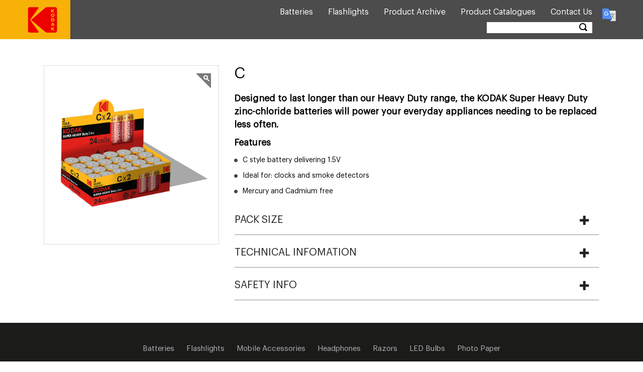

--- FILE ---
content_type: text/css
request_url: https://kodakbatteries.com/wp-content/themes/kodak-theme/css/head-foot.css
body_size: 14635
content:
header {
	position: fixed;
	width: 100%;
	top: 0;
	z-index: 1050;
	display: block;
	background: rgba(0,0,0,0.7);
}
/*header .container-fluid {

    padding: 0;

}*/

.product-section .Product-detail ul{}

header .col-md-1, header .col-sm-3 {
	padding: 0;
	/* width: 6.33%; */

	width: 160px;
}
header .col-md-11, header .col-sm-9 {
	padding: 0;
	width: 91.44%;
}
header .left-logo-block {
	background: #f8b207;
	padding: 0;
	height: 78px;
	text-align: right;
	padding-right: 24px;
}
header .left-logo-block .new-logo img {
	margin: 0 auto;
	width: auto;
	max-width: inherit;
}
header .menu-right-block {
	/*background: #000000;*/

	padding: 10px;
	height: 78px;
}
header .float-left {
	float: left;
}
header .menu-category-heading {
	color: #fff;
	font-size: 24px;
	padding: 14px 10px;
	font-family: 'Graphik Semibold';
}
header .right-float {
	float: right;
	margin-right: 10px;
}
header .menu-right-block .navbar.custom-nav {
	min-height: 0;
	margin-bottom: 0;
}
header .menu-right-block .navbar-collapse {
	padding: 0;
}
header .menu-right-block .navbar-nav > li > a {
	/*padding-top: 15px;

    padding-bottom: 15px;*/

	padding-top: 3px;
	padding-bottom: 3px;
	color: #fff;
	font-size: 16px;
	text-transform: capitalize;
	text-decoration: none;
	font-family: 'Graphik';
}
header .menu-right-block .navbar-nav > li > a:hover, header .menu-right-block .navbar-nav > li > a:focus {
	color: #df2729;
	text-decoration: none;
	background: transparent;
}
header .logo-center {
	background-image: url(../images/kodak_logo.svg);
	background-repeat: no-repeat;
	width: 63px;
	height: 60px;
}
/*header.sticky .menu-right-block {

    background: rgba(0,0,0,0.5);

    height: 55px;

}*/

/*header.sticky .menu-right-block .navbar-nav > li > a {

    padding-top: 0;

    padding-bottom: 0;

}

header.sticky .menu-category-heading {

    font-size: 20px;

    padding: 5px 10px;

}*/

/*header.sticky .left-logo-block {

    height: 54px;

}*/

header .new-logo {
	display: inline-block;
	vertical-align: middle;
	position: relative;
	top: 0;
	-webkit-transform: translateY(13px);
	-ms-transform: translateY(13px));
	transform: translateY(13px);
}
header .sticky-logo {
	display: none;
}
header.sticky .new-logo {
	display: none;
}
header.sticky .sticky-logo {
	display: block;
}
header.sticky .sticky-logo img {
	margin: 0 auto;
	padding-top: 0;
}
/*header.sticky .menu-right-block .navbar-nav > li > a {

    padding-top: 0;

    padding-bottom: 0;

    font-size: 14px;

}

header.sticky .menu-right-block .navbar.custom-nav {

    min-height: 0;

    margin-bottom: 0;

    margin-top: -6px;

}

header.sticky .language-box-menu {

    margin-top: 0;

}

header .nav .open > a, .nav .open > a:focus, .nav .open > a:hover {

    background-color: transparent;

    border-color: transparent;

    color: #e31d1a;

}*/







.footer-block {
	background: #1b1b1a;
	padding: 40px 0;
	text-align: center;
}
.footer-social-icon {
	text-align: center;
	margin-bottom: 30px;
}
.footer-social-icon li {
	margin: 0;
	padding: 0;
	display: inline-block;
}
.footer-social-icon li a {
	margin: 0 12px;
	padding: 0;
	display: inline-block;
	text-decoration: none;
	color: #ffffff;
	font-size: 26px;
}
.footer-social-icon li a:hover {
	color: #f8b207;
	text-decoration: none;
}
.center-links {
	text-align: center;
	margin-bottom: 30px;
}
.center-links li {
	margin: 0;
	padding: 0;
	display: inline-block;
	color: #b1b1b3;
}
.center-links li a {
	margin: 0 10px;
	padding: 0;
	display: inline-block;
	color: #b1b1b3;
	text-decoration: none;
	font-size: 15px;
}
.center-links li a:hover {
	color: #fff;
	text-decoration: none;
}
.center-links-2 {
	text-align: center;
	margin-bottom: 30px;
}
.center-links-2 li {
	margin: 0;
	padding: 0;
	display: inline-block;
	color: #b1b1b3;
}
.center-links-2 li a {
	margin: 0 10px;
	padding: 0;
	display: inline-block;
	color: #f8b207;
	text-decoration: none;
	font-size: 15px;
	text-transform: capitalize;
}
.center-links-2 li a:hover {
	color: #fff;
	text-decoration: none;
}
.copyright {
	color: #fff;
}
.copyright p {
	color: #fff;
	margin-bottom: 3px;
}
.menu-right-block .main-menu-wrapper {
	display: inline-block;
	vertical-align: top; 
}
.language-box-menu {
	position: relative;
	margin-top: 7px;
	display:inline-block;
}
.search-box-menu {
	position: relative;
	float: right;
	margin-right: 15px;
	margin-top: 5px;
}
.search-box-menu input[type="text"] {
	background: #fff;
	width: 210px;
	padding: 5px;
	height: 22px;
	margin-top: 2px;
	border: 0;
	font-size: 12px;
	color: #000;
	outline: 0;
}
.search-icon-menu {
	position: absolute;
	right: 10px;
	top: 4px;
	z-index: 1050;
}
.search-icon-menu input[type="submit"] {
	border: 0;
	background-image: url(../images/new-lens.png);
	background-repeat: no-repeat;
	width: 16px;
	height: 16px;
	background-color: inherit;
	text-indent: 99999px;
	outline: 0;
}
/*header.sticky .search-box-menu {

    margin-top: 1px;

}

header.sticky .search-box-menu input[type="text"] {

    height: 21px;

    width: 185px;

}

header.sticky .search-icon-menu input[type="submit"] {

    background-image: url(../images/small-new-lens.png);

    width: 10px;

    height: 10px;

}

header.sticky .search-icon-menu {

    top: 1px;

}*/

header .dropdown-menu {
	top: 260%;
	min-width: 100%;
	padding: 0;
	text-align: center;
	border: 0;
	border-radius: 0;
	-webkit-box-shadow: none;
	box-shadow: none;
	width: 550px;
}
.dropdown-menu li {
	display: inline-block;
	margin: 0;
	padding: 0;
	vertical-align: middle;
}
.dropdown-menu li:before {
	content: "|";
	padding: 0 2px;
}
.dropdown-menu li:first-child:before {
	display: none;
}
.dropdown-menu li a {
	display: inline-block;
	margin: 0;
	padding: 8px 6px;
	vertical-align: middle;
	font-size: 13px;
	text-decoration: none;
	color: #000000;
	font-family: 'Graphik';
}
.dropdown-menu li a:hover {
	text-decoration: none;
	color: #df2729;
	background: transparent;
}
.nav .open>a, .nav .open>a:focus, .nav .open>a:hover {
	background-color: transparent;
	border-color: #337ab7;
}
.range-latest.kodak-new-category-boxes .range-section .img-centered img {
	-webkit-transform: translateY(4%);
	-ms-transform: translateY(4%);
	transform: translateY(4%);
}
.range-latest.kodak-new-category-boxes .title-center {
	font-size: 20px;
	margin: 25px 0;
	font-family: 'Graphik Bold';
	text-transform: uppercase;
	line-height: 20px;
}
.range-latest.kodak-new-category-boxes .shop-all-btn {
	background: #3ba85c;
	color: #fff;
	font-size: 14px;
	padding: 6px 28px;
	text-decoration: none;
	display: inline-block;
	text-transform: uppercase;
}
.range-latest.kodak-new-category-boxes .shop-all-btn:hover {
	background: #f8b207;
	color: #fff;
	text-decoration: none;
}
.home .range-latest.kodak-new-category-boxes h1 {
    text-align: center;
    font-family: 'Graphik Bold';
    font-size: 17px;
    margin-bottom: 0;
    margin-top: 0;
    text-transform: capitalize;
    max-width: 100%;
}
.range-latest.kodak-new-category-boxes h1 {
	text-align: left;
	font-family: 'Graphik Bold';
	font-size: 34px;
	margin-bottom: 30px;
	margin-top: 0;
	text-transform: capitalize;
	max-width: 100%;
}
.archive .range-latest.kodak-new-category-boxes h1 {
    text-align: left;
    font-family: 'Graphik Light';
    font-size: 28px;
    margin-bottom: 30px;
    margin-top: 0;
    text-transform: capitalize;
    max-width: 100%;
}
.archive .range-latest.kodak-new-category-boxes h1.archive-title-main {
    text-align: left;
    font-family: 'Graphik Bold';
    font-size: 34px; 
    margin-bottom: 30px;
    margin-top: 0;
    text-transform: capitalize;
    max-width: 100%;
}
header .logo-right-inner {
	padding-right: 14px;
}
.range-latest.kodak-new-category-boxes .item-list {
	margin-bottom: 15px;
}
.range-latest.kodak-new-category-boxes .item-list li {
	margin: 0;
	padding: 0;
	font-size: 15px;
}
.range-latest.kodak-new-category-boxes .price {
	font-size: 20px;
	margin-bottom: 15px;
	font-family: 'Graphik Semibold';
}
body .kodak-product-detail-page {
	padding: 110px 0 50px;
}
.kodak-product-detail-page h1 {
	text-align: left;
	font-family: 'Graphik Bold';
	font-size: 34px;
	margin-bottom: 30px;
	margin-top: 0;
}
.image-roller {
	position: relative;
	border: solid 1px #ddd;
	padding: 15px;
	overflow: hidden;
	margin-bottom: 15px;
}
.image-roller img {
	width: 100%;
}
.thumbnail-images {
}
.thumbnail-images li {
	margin: 0;
	padding: 0;
	display: inline-block;
	vertical-align: middle;
}
.thumbnail-images li a {
	margin: 0;
	padding: 0;
	display: inline-block;
	vertical-align: middle;
}
.thumbnail-images li a img {
	width: 100px;
	height: 100px;
}
.kodak-product-detail-page .quatity-product {
	margin-top: 25px;
	margin-bottom: 25px;
}
.kodak-product-detail-page .quatity-product label {
	display: inline-block;
	font-weight: normal;
	font-size: 16px;
	font-family: 'Graphik Semibold';
	margin-right: 10px;
}
.kodak-product-detail-page .quatity-product input[type="number"] {
	display: inline-block;
	height: 34px;
	padding: 6px 12px;
	font-size: 14px;
	line-height: 1.42857143;
	color: #555;
	background-color: #fff;
	background-image: none;
	border: 1px solid #ccc;
	border-radius: 4px;
	-webkit-box-shadow: inset 0 1px 1px rgba(0,0,0,.075);
	box-shadow: inset 0 1px 1px rgba(0,0,0,.075);
	-webkit-transition: border-color ease-in-out .15s, -webkit-box-shadow ease-in-out .15s;
	-o-transition: border-color ease-in-out .15s, box-shadow ease-in-out .15s;
	transition: border-color ease-in-out .15s, box-shadow ease-in-out .15s;
	width: 60px;
}
.kodak-product-detail-page .product-price {
	margin-bottom: 20px;
}
.kodak-product-detail-page .product-price .price {
	font-size: 16px;
	font-family: 'Graphik Semibold';
	display: block;
	margin-bottom: 15px;
}
.kodak-product-detail-page .product-price .amount {
	font-family: 'Graphik Bold';
	font-size: 30px;
	color: #ed0000;
}
.kodak-product-detail-page .discription-content {
	margin: 15px 0;
}
.color {
	margin-bottom: 20px;
}
.color-veritio {
}
.color-verition li {
	margin: 0;
	padding: 0;
	display: inline-block;
	vertical-align: middle;
}
.color-verition li a {
	margin: 0 10px 0 0;
	padding: 0;
	display: inline-block;
	vertical-align: middle;
	width: 30px;
	height: 30px;
	background: #f00;
}
.color-verition li:nth-child(2) a {
	background: #00c968;
}
.color-verition li:nth-child(3) a {
	background: #0089c9;
}
.color-verition li:nth-child(4) a {
	background: #f6a800;
}
.size-space {
	margin-bottom: 20px;
}
.size li {
	margin: 0;
	padding: 0;
	display: inline-block;
	vertical-align: middle;
}
.size li a {
	margin: 0 10px 0 0;
	padding: 0;
	display: inline-block;
	vertical-align: middle;
	width: 30px;
	height: 30px;
	background: #c1c1c1;
	color: #000;
	text-align: center;
	padding-top: 4px;
	text-transform: uppercase;
	font-family: 'Graphik Bold';
}
.finish-space {
	margin-bottom: 20px;
}
.swatch select {
	width: 170px;
}
.swatch label {
	padding-top: 5px;
}
.shop-all-btn {
	background: #3ba85c;
	color: #fff;
	font-size: 14px;
	padding: 6px 28px;
	text-decoration: none;
	display: inline-block;
	text-transform: uppercase;
}
.shop-all-btn:hover {
	background: #f8b207;
	color: #fff;
	text-decoration: none;
}
.kodak-product-detail-page h2 {
	font-family: 'Graphik Bold';
	font-size: 28px;
	margin-bottom: 20px;
	margin-top: 20px;
}
.kodak-product-detail-page .col-md-2 {
	width: 9.666667%;
}
.range-latest.kodak-new-category-boxes .item-list li i {
	width: 18px;
	display: inline-block;
	color: #4f4f4f;
	font-size: 10px;
	padding-top: 6px;
}
.range-latest.kodak-new-category-boxes .item-list li .content {
	max-width: 500px;
	display: inline-block;
}
/***************************** Inner Static Pages *********************************/



.common-space {
	padding: 30px 0;
}
.container {
	width: 100%;
	padding: 0 87px;
	max-width: 100%;
}
.faq-site h1 {
	text-align: left;
	font-family: 'Graphik Bold';
	font-size: 34px;
	margin-bottom: 30px;
	margin-top: 0;
	text-transform: uppercase;
}
.faq-site .panel-group .panel {
	border-radius: 0;
	box-shadow: none;
	border-color: #EEEEEE;
}
.faq-site .panel-default > .panel-heading {
	padding: 0;
	border-radius: 0;
	color: #212121;
	background-color: #FAFAFA;
	border-color: #EEEEEE;
}
.faq-site .panel-title {
	font-size: 14px;
}
.faq-site .panel-title > a {
	display: block;
	padding: 15px;
	text-decoration: none;
	font-family: 'Graphik Semibold';
	font-size: 18px;
}
.faq-site .more-less {
	float: right;
	color: #212121;
}
.faq-site .panel-default > .panel-heading + .panel-collapse > .panel-body {
	border-top-color: #EEEEEE;
}
.privacy-policy h1 {
	text-align: left;
	font-family: 'Graphik Bold';
	font-size: 34px;
	margin-bottom: 30px;
	margin-top: 0;/*text-transform: capitalize;*/

}
.privacy-policy strong {
	display: block;
	font-family: 'Graphik Semibold';
	font-size: 21px;
	margin-bottom: 15px;
	text-transform: capitalize;
}
.privacy-policy p {
	margin-bottom: 20px;
}
.distribution-form label {
	font-family: 'Graphik Semibold';
	font-size: 15px;
}
.distribution-form label span {
	color: #f00;
}
.distribution-form h3 {
	font-family: 'Graphik Bold';
	font-size: 20px;
	margin-top: 0;
	margin-bottom: 15px;
}
.distribution-form input[type="submit"] {
	background: #3ba85c;
	border: 0;
	color: #fff;
	font-size: 14px;
	padding: 6px 28px;
	text-decoration: none;
	display: inline-block;
	text-transform: uppercase;
}
.distribution-form input[type="submit"]:hover {
	background: #f8b207;
}
body .marketing-category {
	text-align: left;
}
.carousel-inner > .item img {
	width: 100%;
}
.zoom img {
	display: block;
	width: 100%;
}
.woocommerce-product-details__short-description li {
    display: block !important;
}
.woocommerce .single-product-summary ul {
list-style: disc;
}

/***************************** Inner Static Pages *********************************/



@media (max-width:1366px) {
header .col-md-11, header .col-sm-9 {
	padding: 0;
	width: 86.44%;
}
header .col-md-1, header .col-sm-3 {
	padding: 0;
	/* width: 6.33%; */

	width: 140px;
}
}
 @media (max-width:1890px) and (min-width:1700px) {
header .col-md-11, header .col-sm-9 {
	padding: 0;
	width: 88.44%;
}
}
 @media (max-width:1699px) and (min-width:1367px) {
header .col-md-11, header .col-sm-9 {
	padding: 0;
	width: 86.44%;
}
header .col-md-1, header .col-sm-3 {
	padding: 0;
	/* width: 6.33%; */

	width: 140px;
}
}
 @media (max-width:1199px) and (min-width:980px) {
header .col-md-11, header .col-sm-9 {
	padding: 0;
	width: 84%;
}
}
.woocommerce-product-details__short-description li:before {
    background-image: url(../images/circle-bullet.png);
    background-repeat: no-repeat;
    width: 7px;
    height: 7px;
    display: inline-block;
    content: "";
    margin-right: 10px;
    vertical-align: middle;
}


--- FILE ---
content_type: text/css
request_url: https://kodakbatteries.com/wp-content/themes/kodak-theme/css/main.css
body_size: 29650
content:
body,ul{margin:0;padding:0}.footer-links,.kodak-company-link,.product-section .center-images{text-align:center}body{font-family:Graphik;line-height:24px;color:#000;font-size:14px;min-height:auto!important}@font-face{font-family:Graphik;src:url(../fonts/Graphik-Regular.eot);src:url(../fonts/Graphik-Regular.eot?#iefix) format('embedded-opentype'),url(../fonts/Graphik-Regular.woff) format('woff'),url(../fonts/Graphik-Regular.ttf) format('truetype');font-weight:400;font-style:normal}@font-face{font-family:'Graphik Bold';src:url(../fonts/Graphik-Bold.eot);src:url(../fonts/Graphik-Bold.eot?#iefix) format('embedded-opentype'),url(../fonts/Graphik-Bold.woff) format('woff'),url(../fonts/Graphik-Bold.ttf) format('truetype');font-weight:700;font-style:normal}@font-face{font-family:'Graphik Light';src:url(../fonts/Graphik-Light.eot);src:url(../fonts/Graphik-Light.eot?#iefix) format('embedded-opentype'),url(../fonts/Graphik-Light.woff) format('woff'),url(../fonts/Graphik-Light.ttf) format('truetype');font-weight:300;font-style:normal}@font-face{font-family:'Graphik Semibold';src:url(../fonts/Graphik-Semibold.eot);src:url(../fonts/Graphik-Semibold.eot?#iefix) format('embedded-opentype'),url(../fonts/Graphik-Semibold.woff) format('woff'),url(../fonts/Graphik-Semibold.ttf) format('truetype');font-weight:600;font-style:normal}img{max-width:100%;display:block}a,a:hover{text-decoration:none}ul{list-style:none}.category-box-section{margin-bottom:40px}.category-box-section:last-child{margin-bottom:0}.kodak-category-boxes{padding:40px 0}.category-box-section .category-fill{background:#ffaf00;text-align:center;min-height:200px;font-size:36px;border-radius:15px;font-family:'Graphik Semibold';text-transform:uppercase;color:#000;position:relative;border:5px solid #e31d1a}.footer-links li>a,.kodak-company-link li>a{text-transform:uppercase;font-size:18px;text-decoration:none}.category-box-section .category-fill .img-overflow img{margin:0 auto}.category-box-section .category-fill .category-content{position:absolute;max-width:318px;left:0;right:0;bottom:28px;margin:0 auto}.footer-links li,.kodak-company-link li{margin:0;display:inline-block;vertical-align:middle}.category-box-section .category-fill .category-content span.led{position:relative;right:0}.category-box-section .category-fill .category-content span.bulbs{position:relative;left:48px}.category-box-section .category-fill .img-overflow-1,.category-box-section .category-fill .img-overflow-2{padding-top:10px}.category-box-section .category-fill .img-overflow-3{padding-top:12px}.category-box-section .category-fill .img-overflow-4{padding-top:20px}footer{background:#ffaf00;padding:20px 0 2px}footer .footer-logo{float:left;width:70px}.footer-links{position:relative}.footer-links li{float:none;padding:0}.footer-links li>a{color:#000;font-family:'Graphik Bold';padding:10px 36px 0;display:inline-block;vertical-align:middle}.country-open,.kodak-company-link li>a,.product-section .Product-detail h1{font-family:Graphik}.footer-links li>a:hover{color:#e31d1a;text-decoration:none}.footer-links .file-country{position:absolute;top:0;right:-30px}.kodak-company-link{position:relative}.kodak-company-link li{float:none;padding:0}.kodak-company-link li>a{color:#000;padding:10px 7px 0;display:inline-block;vertical-align:middle}.kodak-company-link li>a:hover{color:#fff;text-decoration:none}.kodak-company-link .search-file{position:absolute;padding-left:15px;float:right;top:5px;right:-30px}.kodak-company-link .search-file .search-box,header .file-country{position:relative}.kodak-company-link .search-file .search-box input[type=text]{width:115px;border:0;outline:0;font-size:11px;padding:2px 8px}.kodak-company-link .search-file .search-box button.button.search-arrow{border:0;background-image:url(../images/search-icon.jpg);background-repeat:no-repeat;width:20px;height:19px;padding-top:0;display:inline-block;vertical-align:middle;outline:0}.mobile-header{display:none}.country-open{display:none;position:absolute;right:0;width:170px;background:#ebebeb;top:40px;font-size:15px;padding-top:5px;padding-bottom:5px}.country-open i{display:block}.country-open:before{width:0;height:0;border-left:7px solid transparent;border-right:7px solid transparent;border-bottom:7px solid #ebebeb;position:absolute;content:"";right:10px;top:-6px}.country-open select.goog-te-combo{border:0;padding:5px;outline:0}.country-open .goog-logo-link,.country-open img{display:none!important}section.common-section{margin:130px 0 25px}.product-section .roll-over-image{position:relative;border:1px solid #ddd;padding:15px;overflow:hidden}.product-section .roll-over-image .arrow-left{position:absolute;left:20px;top:170px}.product-section .roll-over-image .arrow-right{position:absolute;right:20px;top:170px}.product-section .center-images a{display:inline-block}.product-section .center-images a:hover{opacity:.5}.woocommerce-product-details__short-description h4{line-height:26px}.product-section .Product-detail h1{font-size:30px;margin-top:0;margin-bottom:20px}.product-section .Product-detail ul{ list-style:circle;}.product-section .Product-detail li{margin-bottom:7px;margin-right:6px;display:inline-block}.product-section .Product-detail li i{width:18px;float:left;color:#4f4f4f;font-size:10px;padding-top:6px}.product-section .Product-detail li .content{max-width:500px;float:left}.panel-group .panel{border-radius:0;box-shadow:none;border-color:#EEE}.panel-default>.panel-heading{padding:0;border-radius:0;color:#212121;background-color:#FAFAFA;border-color:#EEE}.panel-title{font-size:14px}.panel-title>a{display:block;padding:15px;text-decoration:none}.more-less{float:right;color:#212121}.panel-default>.panel-heading+.panel-collapse>.panel-body{border-top-color:#EEE}.product-section .Product-detail .panel-group{margin-top:15px}.product-section .Product-detail .panel-title>a{display:block;padding:18px 18px 18px 0;text-decoration:none;font-size:20px;font-family:Graphik}.product-section .Product-detail .panel-default>.panel-heading{background-color:transparent;border-color:transparent}.product-section .Product-detail .panel-group .panel{border-radius:0;box-shadow:none;border-color:transparent;border-bottom:solid 1px #8f8f8f}.product-section .Product-detail .panel-body{padding:15px 0}.anim-pariatur-btn,.common-btn{font-family:'Graphik Bold';font-size:14px;padding:8px 22px;border-radius:30px;color:#fff;display:inline-block;text-align:center;text-transform:uppercase;text-decoration:none}.anim-pariatur-btn{background:#e31d1a}.anim-pariatur-btn:focus,.anim-pariatur-btn:hover{text-decoration:none;background:#ffaf00;color:#fff;-webkit-transition:background-color 2s ease-out;-moz-transition:background-color 2s ease-out;-o-transition:background-color 2s ease-out;transition:background-color 2s ease-out}.common-btn{background:#e31d1a}.common-btn:focus,.common-btn:hover{text-decoration:none;background:#ffaf00;color:#fff;-webkit-transition:background-color 2s ease-out;-moz-transition:background-color 2s ease-out;-o-transition:background-color 2s ease-out;transition:background-color 2s ease-out}.zoom{display:inline-block;position:relative}.zoom img,.zoom:after{display:block}.zoom:after{content:'';width:33px;height:33px;position:absolute;top:0;right:0;background:url(../images/icon.png)}.zoom img::selection{background-color:transparent}.battery-yellow-section{border-top:solid 6px #e31d1a;border-bottom:solid 6px #e31d1a;background:#fff;padding:70px 0 40px}.battery-yellow-section .battery-section{border:0;background:#fff;padding:0 40px}.battery-yellow-section .battery-section h1{border:0;padding:6px 12px;text-align:center;font-family:'Graphik Semibold';font-size:36px;max-width:600px;margin:-50px auto 10px;background:#fff;color:#000;text-transform:uppercase}.battery-yellow-section .battery-section .battery-align-box{margin-bottom:30px}.battery-yellow-section .battery-section .battery-align-box:last-child{margin-bottom:0}.battery-yellow-section .battery-section .battery-cover-box{background:#cc950b;text-align:center;max-width:100%;margin:0 auto;padding:5px 0 12px;min-height:150px;position:relative}.battery-yellow-section .battery-section .battery-cover-box.battery-cover-purple-box{background:#164294}.battery-yellow-section .battery-section .battery-cover-box.battery-cover-transparent-box{background:0 0;border:5px solid #000}.battery-yellow-section .battery-section .battery-cover-box.special-battery{background:#ffaf00}.battery-yellow-section .battery-section .battery-cover-box a{display:inline-block;text-align:center;vertical-align:middle;text-decoration:none}.battery-yellow-section .battery-section .battery-cover-box img{margin:0 auto;padding-bottom:5px}.battery-yellow-section .battery-section .battery-cover-box a h2{font-size:32px;margin-top:0;font-family:'Graphik Bold';text-decoration:none;color:#000;margin-bottom:0;text-transform:uppercase}.battery-yellow-section .battery-section .battery-cover-box.special-battery a h2{position:relative;top:50%;-webkit-transform:translateY(50%);-ms-transform:translateY(50%);transform:translateY(50%)}.battery-yellow-section .battery-section .battery-cover-box a p{font-family:'Graphik Semibold';color:#000;line-height:18px;margin:0}span.red-star-message{border:1px solid #e31d1a;padding:2px;font-size:7px;position:absolute;color:#e31d1a;font-family:Graphik;margin-left:6px;font-weight:700;right:11px}.scroll-battery{margin-bottom:20px}.range-latest h1,.range-latest h2{color:#000;text-shadow:none;font-size:16px;text-transform:uppercase;position:relative;text-align:center;z-index:1;max-width:380px;margin:0 auto 15px;font-family:'Graphik Semibold'}.range-latest h3,.range-latest h4{color:#010101;text-transform:uppercase;text-align:center}.range-latest h2:after,.range-latest h2:before{content:"";position:absolute;height:5px;border-bottom:1px solid #000;top:5px;width:20px}.range-latest h2:before{right:100%;margin-right:15px}.range-latest h2:after{left:100%;margin-left:15px}.range-latest h3{font-size:26px;font-family:Graphik}.range-latest h4{font-size:22px;font-family:'Graphik Semibold'}.range-latest .pack-box{font-family:Graphik;font-size:16px;color:#000;border-bottom:solid 1px #a9a9a9;padding-bottom:8px}.range-latest .range-section{border:1px solid #c4c4c4;padding:10px 0;box-shadow:-7px -1px 12px #d5e8ef inset;margin:0;text-align:center;min-height:310px}.range-latest .range-section .small-title{font-size:15px;font-family:'Graphik Semibold'}.range-latest .range-section p{font-size:12px;margin-bottom:0;line-height:20px;padding:0 10px}.range-latest .range-section .img-centered{overflow:hidden}.range-latest .range-section .img-centered img{margin:0 auto;padding-bottom:15px;position:relative;top:50%;-webkit-transform:translateY(10%);-ms-transform:translateY(10%);transform:translateY(10%)}.caraousel-border{border-bottom:solid 1px #000;padding-bottom:20px;margin-bottom:20px;text-align:center}.range-latest .range-section .title span{color:#666;text-decoration:none;font-size:12px}.range-latest .range-section a{color:#666;text-decoration:none;font-size:12px}.range-latest .range-section a i{font-size:20px;margin:0;padding:0;line-height:12px;display:block}.range-latest button.slick-next,.range-latest button.slick-prev{background:#fff;box-shadow:1px 1px 6px #000,3px 0 22px #d5e8ef inset;width:40px;height:60px;text-align:center}.range-latest .slick-prev:before{font-family:FontAwesome;content:"\f104";font-size:56px}.range-latest .slick-next:before{font-family:FontAwesome;content:"\f105";font-size:56px}.range-latest .slick-prev{left:-30px}.range-latest .slick-next{right:-30px}.more-power{background:#ffaf00;max-width:850px;margin:0 auto}.more-power .max-battery-left{border:11px solid #e31d1a;width:325px;overflow:hidden;display:inline-block;vertical-align:top}.more-power .max-battery-right{display:inline-block;text-align:center;vertical-align:top;width:520px;padding-top:50px}.more-power .max-battery-right img{margin:0 auto;padding-bottom:40px}.more-power .max-battery-right p{font-family:'Graphik Bold';font-size:28px;margin-bottom:35px}.battery-version{border-top:solid 10px #e31d1a;background:#ffaf00;padding:15px 0}.battery-version .battery-version-list li,.battery-version .battery-version-list li a{margin:0;padding:0;position:relative;display:inline-block;vertical-align:top}.battery-version .battery-version-list{text-align:center}.battery-version .battery-version-list li{width:225px}.battery-version .battery-version-list li a .oval-battery-version{background:rgba(0,0,0,.15);width:120px;height:120px;display:inline-block;text-align:center;-webkit-border-radius:50%;-moz-border-radius:50%;-ms-border-radius:50%;border-radius:50%}.battery-version .battery-version-list li a .oval-battery-version img{margin:0 auto;padding-top:40px;padding-bottom:5px}.battery-version .battery-version-list li a .oval-battery-version span{display:block;text-transform:uppercase;color:#fff;text-decoration:none;font-size:18px;font-family:'Graphik Semibold'}.battery-version .battery-version-list li.listopen{margin:0 auto;background:rgba(0,0,0,.2);width:225px;height:270px;border-radius:5px}.battery-version .battery-version-list li.listopen .battery-box-open{display:block}.battery-version .battery-version-list li.listopen .battery-box-open-1{z-index:1050;margin:10px auto 0;background:#efdaad;width:160px;height:100px;display:block;border-radius:5px}.language-right-icon,.search-right-icon{position:fixed;right:15px;z-index:99999}.battery-version .battery-version-list li a:hover .oval-battery-version,.battery-version .battery-version-list li.listopen:hover .oval-battery-version{background:rgba(0,0,0,0)}.battery-box-open{display:none}.battery-version .battery-version-list li.listopen .battery-box-open a{color:#fff;margin-top:7px}.blue-bar header{box-shadow:0 10px 0 #164294}.regular10 img,.regular11 img,.regular12 img,.regular13 img,.regular14 img,.regular15 img,.regular16 img,.regular17 img,.regular5 img,.regular6 img,.regular7 img,.regular8 img,.regular9 img{padding-top:10px}a.big-arrow-down{text-align:center;width:80px;margin:0 auto 50px;display:block;color:#000;text-decoration:none}.big-arrow-down i{font-size:90px}.product-row.clearfix{margin:0 -20px}.range-latest .colum-box{width:16.33%;float:none;margin:0 20px;display:inline-block}.faq-section .panel-group .panel+.panel{margin-top:0}.faq-section .panel-group .panel{border-radius:0;box-shadow:none;border-color:transparent}.faq-section .panel-default>.panel-heading{padding:0;border-radius:0;color:#212121;background-color:#fff;border-color:transparent;border-bottom:solid 1px #bababa}.faq-section .panel-title>a{display:block;padding:30px 15px;text-decoration:none;font-size:30px;text-transform:capitalize;font-family:Graphik}.kodak-new-category-boxes h3,.kodak-new-heading-boxes .pack-box,.kodak-new-heading-boxes .title span{font-family:'Graphik Bold'}.faq-section .panel-default>.panel-heading+.panel-collapse>.panel-body{border-top-color:transparent}.faq-slide img{width:100%}.faq section.common-section{margin:20px 0 25px}.kodak-new-category-boxes{padding:30px 0;text-align:center}.kodak-new-category-boxes .colum-box{width:20.55%;float:none;margin:0 20px 40px;display:inline-block;vertical-align:top}.kodak-new-category-boxes h3{font-size:22px;color:#000;margin-top:0;margin-bottom:15px;text-transform:uppercase}.kodak-new-category-boxes .pack-box{text-transform:uppercase;font-size:17px;min-height:62px;padding:0 10px}.hiddenContent{display:none}.language-right-icon a,.search-right-icon a{width:50px;height:50px;border-radius:5px;padding-top:12px;display:inline-block}.language-right-icon{top:150px}.language-right-icon a{background:#f8b207}.language-right-icon a:hover{background:#fe000b;text-decoration:none}.language-right-icon img{margin:0 auto}.search-right-icon{top:210px}.search-right-icon a{color:#fff;text-decoration:none;background:#f8b207;text-align:center;font-size:18px}.search-right-icon a:hover{background:#fe000b;text-decoration:none}.language-country-open,.search-collapse-open{width:300px;background:#ebebeb;font-family:Graphik;font-size:14px;padding:8px 10px;position:absolute}.language-country-open{right:0;top:62px;text-align:center}header.sticky .language-country-open{top:46px}header.sticky .language-country-open select{height:24px}.search-collapse-open{right:60px;top:0}.search-collapse-open input[type=text]{border:0;border-radius:0;box-shadow:none}.search-collapse-open input[type=submit]{border:0;background-image:url(../images/new-lens.png);background-repeat:no-repeat;width:16px;height:16px;background-color:inherit;text-indent:99999px;outline:0}.submit-position-right{position:absolute;right:24px;top:18px}.language-country-open p{margin-bottom:5px}.language-country-open select{width:100%;height:34px;margin-bottom:0;outline:0;border:0;font-size:13px;padding:5px}.kodak-new-category-boxes.new-grid-section{padding-top:110px}.new-grid-section .colum-box{width:22%}.kodak-new-category-boxes.new-grid-section .pack-box{text-transform:uppercase;font-size:17px;min-height:auto;padding-bottom:8px}@media (max-width:1199px) and (min-width:980px){header .mar-left-menu{margin-left:14px}header .navbar-nav>li>a{font-size:14px;font-family:'Graphik Bold';padding:10px 16px}header .search-file .search-box input[type=text]{width:45px}.mobile-header{display:none}.footer-links li>a{font-size:15px;padding:10px 18px 0}.kodak-company-link li>a{font-size:14px;padding:10px 3px 0}.zoom img{height:100%;width:100%}.kodak-new-category-boxes .colum-box{width:19%}.kodak-new-category-boxes{padding:30px 0}}@media (max-width:979px) and (min-width:768px){.btn,.btn:hover{transition:all .1s ease}.btn,.menu ul li a{text-decoration:none}#search,.mobile-header .spinner-master-menu{float:right}.mobile-header .mobile-navigation,.search-mobo button.button.search-arrow{vertical-align:middle;display:inline-block}.language-right-icon,.search-right-icon,header{display:none}.mobile-header{display:block;background:#000}.footer-links li>a{font-size:14px;padding:10px 12px 0}.kodak-company-link .search-file .search-box input[type=text]{width:75px}.kodak-company-link li>a{font-size:12px;padding:10px 4px 0}body .kodak-new-category-boxes .colum-box{width:20.66%}.kodak-new-category-boxes{padding:30px 0}.scroll{top:-90px}.no-scroll{top:0;z-index:9999}.btn{padding:10px 1%;margin:5px;color:#fff;font-family:sans-serif}#search{font-size:30px;padding:2px 15px;line-height:40px;color:#fff;margin:0;font-weight:700;-webkit-transform:rotate(181deg);-moz-transform:rotate(181deg);-ms-transform:rotate(181deg);-o-transform:rotate(181deg);transform:rotate(181deg)}#search:hover{color:#efa666}.search_box{clear:both;width:100%;background:#e8ebf0;padding:0;margin:0;height:0;overflow:hidden;transition:all .1s ease-in-out}.search_box.active{height:auto;padding:15px 0}.search_box input{width:80%;font-size:13px;margin:0 0 0 15px;padding:10px;border:none;background:#fff}.search_box input:focus{outline:0}.search_box input.search_icon{clear:both;width:10%;height:auto;padding:10px;margin:0 0 0 -5px;border:none;color:#fff;cursor:pointer;background:#8c949d;opacity:1;transition:all .1s ease}.search_box input.search_icon:hover{background:#efa666}.menu-link,.spinner-master input[type=checkbox]{display:none}.menu ul,.menu>ul>li{display:inline-block}.menu{width:100%;height:auto;background:#2f3b3f;transition:all .3s ease}.menu ul{padding:0;margin:0;list-style:none;position:relative}.menu>li>ul.sub_menu{min-width:10em;padding:4px 0;background-color:#f4f4f4;border:1px solid #fff}.menu ul li{padding:0}.menu ul li a{display:block;color:#fff;font-size:14px;background:#ffaf00;border-bottom:solid 1px #de9902;padding:0;line-height:20px}.menu ul li a:hover,.menu ul li.hover>a{background:#efa666;color:#fff}.menu ul li>a{padding:15px;font-family:'Graphik Bold';text-transform:uppercase}.menu ul ul{display:none;position:absolute;top:100%;min-width:160px;background:#39484d}.menu ul li:hover>ul{display:block}.menu ul ul>li{position:relative}.menu ul ul>li a{padding:10px 15px;height:auto;background:#39484d}.menu ul ul>li a:hover{background:#efa666;color:#fff}.menu ul ul ul{position:absolute;left:100%;top:0}.mobile-header .container{padding-left:0}.mobile-header .col-md-6{width:50%;float:left;padding-left:0}.mobile-header .mobo-drop-down-section{text-align:left;width:100%;float:left;font-weight:700}.mobile-header .mobo-drop-down-section .dropdown-box-product .image-circle{width:85px;height:85px;margin:0 auto;border:2px solid #000;border-radius:50%}.mobile-header .mobo-drop-down-section .dropdown-box-product .image-circle img{position:relative;top:50%;-webkit-transform:translateY(-50%);-ms-transform:translateY(-50%);transform:translateY(-50%);margin:0 auto;width:35px}.mobile-header .yellow-logo{background:#ffaf00;width:80px;height:60px;padding-top:13px}.mobile-header .yellow-logo img{margin:0 auto;width:40px}.mobile-header span.mobile-country-language{display:inline-block;vertical-align:middle;position:relative;margin-right:10px;margin-top:-2px}.mobile-header .right-menu-side{float:right}.mobile-header .search-mobo{background:#ffaf00;padding:10px 15px;border-top:solid 2px #fff}.mobile-header .search-mobo .col-md-9{width:92%;float:left}.mobile-header .search-mobo .col-md-3{width:8%;float:left}.search-mobo input[type=text]{width:100%;border:0;padding:3px 8px;font-size:12px;outline:0}.search-mobo button.button.search-arrow{border:0;background-image:url(../images/search-icon.jpg);background-repeat:no-repeat;width:20px;height:19px;padding-top:0;outline:0;margin-top:5px;float:right}section.common-section{margin:50px 0}.zoom img{height:100%;width:100%}.product-section .Product-detail li .content{width:290px;line-height:20px}.range-latest .colum-box{width:20%;float:none;margin:0 10px;display:inline-block}}@media all and (max-width:979px){.example-header .container{width:100%}#search{padding:10px}.spinner-master *{transition:all .3s;box-sizing:border-box}.spinner-master{position:relative;margin:15px 0;height:30px;width:30px;float:right}.spinner-master label{cursor:pointer;position:absolute;z-index:99;height:100%;width:100%;top:5px;left:0}.spinner-master .spinner{position:absolute;height:4px;width:100%;padding:0;background-color:#fff}.spinner-master .diagonal.part-1{position:relative;float:left}.spinner-master .diagonal.part-2,.spinner-master .horizontal{position:relative;float:left;margin-top:4px}.spinner-master input[type=checkbox]:checked~.spinner-spin>.horizontal{opacity:0}.spinner-master input[type=checkbox]:checked~.spinner-spin>.diagonal.part-1{transform:rotate(135deg);-webkit-transform:rotate(135deg);margin-top:10px}.spinner-master input[type=checkbox]:checked~.spinner-spin>.diagonal.part-2{transform:rotate(-135deg);-webkit-transform:rotate(-135deg);margin-top:-12px}a.menu-link{display:block;color:#fff;float:left;text-decoration:none;padding:10px 16px;font-size:1.5em}a.menu-link:hover{color:#efa666}a.menu-link:after{content:"\2630";font-weight:400}a.menu-link.active:after{content:"\2715"}.menu{clear:both;min-width:inherit;float:none}.menu,.menu>ul ul{overflow:hidden;max-height:0;background-color:#39484d;position:absolute;width:550px;right:0;z-index:1050;top:60px}.menu>li>ul.sub-menu{padding:0;border:none}.menu.active,.menu>ul ul.active{max-height:55em}.menu ul{display:inline}.menu li,.menu li a,.menu>ul>li{display:block}.menu>ul>li:last-of-type a{border:none}.menu li a{color:#fff;padding:.8em;position:relative}.menu li.has-submenu>a:after{content:'+';position:absolute;top:0;right:0;display:block;font-size:1.5em;padding:.55em .5em}.menu li.has-submenu>a.active:after{content:"-"}.menu ul ul>li a{background-color:#ffbc2b;padding:10px}.menu ul li a:hover{background:#4b5f65;color:#fff}.menu ul li.hover>a{background:#e31d1a;color:#fff}.menu ul ul,.menu ul ul ul{display:inherit;position:relative;left:auto;top:auto;border:none}.search_box{position:absolute;top:60px;left:0;z-index:10}.search_box input{width:70%}.search_box input.search_icon{width:17%}#hero{height:200px}}@media all and (max-width:768px){.example-header .container{width:100%}#search{padding:10px}.spinner-master *{transition:all .3s;box-sizing:border-box}.spinner-master{position:relative;margin:15px 0;height:30px;width:30px;float:right}.spinner-master label{cursor:pointer;position:absolute;z-index:99;height:100%;width:100%;top:5px;left:0}.spinner-master .spinner{position:absolute;height:4px;width:100%;padding:0;background-color:#fff}.spinner-master .diagonal.part-1{position:relative;float:left}.spinner-master .diagonal.part-2,.spinner-master .horizontal{position:relative;float:left;margin-top:4px}.spinner-master input[type=checkbox]:checked~.spinner-spin>.horizontal{opacity:0}.spinner-master input[type=checkbox]:checked~.spinner-spin>.diagonal.part-1{transform:rotate(135deg);-webkit-transform:rotate(135deg);margin-top:10px}.spinner-master input[type=checkbox]:checked~.spinner-spin>.diagonal.part-2{transform:rotate(-135deg);-webkit-transform:rotate(-135deg);margin-top:-12px}a.menu-link{display:block;color:#fff;float:left;text-decoration:none;padding:10px 16px;font-size:1.5em}a.menu-link:hover{color:#efa666}a.menu-link:after{content:"\2630";font-weight:400}a.menu-link.active:after{content:"\2715"}.menu{clear:both;min-width:inherit;float:none}.menu,.menu>ul ul{overflow:hidden;max-height:0;background-color:#39484d;position:absolute;width:550px;right:0;z-index:1050;top:62px}.menu>li>ul.sub-menu{padding:0;border:none}.menu.active,.menu>ul ul.active{max-height:55em}.menu ul{display:inline}.menu li,.menu li a,.menu>ul>li{display:block}.menu>ul>li:last-of-type a{border:none}.menu li a{color:#fff;padding:.8em;position:relative}.menu li.has-submenu>a:after{content:'+';position:absolute;top:0;right:0;display:block;font-size:1.5em;padding:.55em .5em}.menu li.has-submenu>a.active:after{content:"-"}.menu ul ul>li a{background-color:#ffbc2b;padding:10px}.menu ul li a:hover{background:#4b5f65;color:#fff}.menu ul li.hover>a{background:#e31d1a;color:#fff}.menu ul ul,.menu ul ul ul{display:inherit;position:relative;left:auto;top:auto;border:none}.search_box{position:absolute;top:60px;left:0;z-index:10}.search_box input{width:70%}.search_box input.search_icon{width:17%}#hero{height:200px}}@media (max-width:767px){.footer-links li>a,.menu ul li a{font-size:14px;font-family:'Graphik Bold'}.language-right-icon,.search-right-icon,header{display:none}.mobile-header{display:block;background:#000}.kodak-category-boxes{padding:40px 0}.category-box-section .category-fill{margin-bottom:40px}.category-box-section{margin-bottom:0}footer .footer-logo{float:none;width:100%;text-align:center;margin-bottom:10px}footer .footer-logo img{margin:0 auto}.kodak-company-link .search-file{position:relative;padding-left:0;float:none;top:0;right:0}.footer-links .file-country{position:relative;top:0;right:0}.footer-links .file-country img{margin:0 auto}.footer-links li>a{padding:0 12px 5px}.kodak-company-link li>a{font-size:14px;padding:5px 4px}.scroll{top:-90px}.no-scroll{top:0;z-index:9999}.menu-link,.spinner-master input[type=checkbox]{display:none}.menu ul ul ul{position:absolute;left:100%;top:0}.mobile-header .spinner-master-menu{float:right}.mobile-header .col-md-6{width:50%;float:left;padding-left:0}.mobile-header .mobo-drop-down-section{width:100%;float:left}.mobile-header .mobo-drop-down-section .dropdown-box-product .image-circle{width:105px;height:105px;margin:0 auto;border:2px solid #000;border-radius:50%}.mobile-header .mobo-drop-down-section .dropdown-box-product .image-circle img{position:relative;top:50%;-webkit-transform:translateY(-50%);-ms-transform:translateY(-50%);transform:translateY(-50%);margin:0 auto;width:auto}.menu ul li a{display:block;text-decoration:none;color:#fff;background:#ffaf00;border-bottom:solid 1px #de9902;line-height:20px}.mobile-header .mobile-navigation,.range-latest .colum-box,.search-mobo button.button.search-arrow{display:inline-block;vertical-align:middle}.menu{overflow:hidden;max-height:0;background-color:#ffaf00;position:absolute;width:280px;right:0;z-index:1050;top:62px}.menu>ul ul{width:100%}.menu ul li a:hover{background:#e31d1a;color:#fff}.menu.active,.menu>ul ul.active{max-height:100em}.mobile-header .yellow-logo{background:#ffaf00;width:80px;height:60px;padding-top:13px}.mobile-header .yellow-logo img{margin:0 auto;width:40px}.mobile-header span.mobile-country-language{display:inline-block;vertical-align:middle;position:relative;margin-right:10px;margin-top:-2px}.mobile-header .country-open{z-index:99999;text-align:center}.mobile-header .right-menu-side{float:right}.mobile-header .search-mobo{background:#ffaf00;padding:10px 15px;border-top:solid 2px #fff}.search-mobo .col-md-9{width:85%;float:left}.search-mobo .col-md-3{width:15%;float:left}.search-mobo input[type=text]{width:100%;border:0;padding:3px 8px;font-size:12px;outline:0}.search-mobo button.button.search-arrow{border:0;background-image:url(../images/search-icon.jpg);background-color:#ffaf00;background-repeat:no-repeat;width:20px;height:19px;padding-top:0;outline:0;margin-top:5px;float:right}section.common-section{margin:50px 0}.zoom img{width:100%;height:100%}.product-section .roll-over-image{margin-bottom:20px}.product-section .Product-detail li .content{width:500px;line-height:20px}.product-row.clearfix{margin:0}.range-latest .colum-box{width:43%;float:none;margin:0 20px 20px}.range-latest .colum-box:last-child{margin-right:20px}body .kodak-new-category-boxes .colum-box{width:100%}.kodak-new-category-boxes .row.clearfix{margin:0}}@media(min-width:320px) and (max-width:480px){.footer-links li>a{padding:5px 12px}.product-section .Product-detail li .content{width:260px;line-height:20px}.range-latest .colum-box{width:100%;float:none;margin:0 0 20px;display:inline-block}.range-latest .colum-box:last-child{margin-right:0}}

--- FILE ---
content_type: text/css
request_url: https://kodakbatteries.com/wp-content/themes/kodak-theme/style.css
body_size: 6372
content:
/*

Theme Name: Kodak Theme

Theme URI: http://kodakbatteries.strandeurope.com/

Author: the WordPress team

Author URI: https://wordpress.org/

Description: Twenty Seventeen brings your site to life with header video and immersive featured images. With a focus on business sites, it features multiple sections on the front page as well as widgets, navigation and social menus, a logo, and more. Personalize its asymmetrical grid with a custom color scheme and showcase your multimedia content with post formats. Our default theme for 2017 works great in many languages, for any abilities, and on any device.

Version: 1.4

License: GNU General Public License v2 or later

License URI: http://www.gnu.org/licenses/gpl-2.0.html

Text Domain: twentyseventeen

Tags: one-column, two-columns, right-sidebar, flexible-header, accessibility-ready, custom-colors, custom-header, custom-menu, custom-logo, editor-style, featured-images, footer-widgets, post-formats, rtl-language-support, sticky-post, theme-options, threaded-comments, translation-ready



This theme, like WordPress, is licensed under the GPL.

Use it to make something cool, have fun, and share what you've learned with others.

*/
.range-latest.kodak-new-category-boxes .range-section .img-centered.prod-inner-thumb img {
    max-width: 200px;
	max-height:226px;
}
.term-34 .range-latest.kodak-new-category-boxes .range-section .img-centered.prod-inner-thumb img {
    max-width: 200px;
    max-height: 345px;
}
.term-batteries .range-latest.kodak-new-category-boxes .range-section .img-centered img {
    max-width: 192px;
}
.pack-box h2:before, .pack-box h2:after{ content:none;}
.pack-box h1, .pack-box h2{font-family: 'Graphik Bold';font-size: 17px;text-align: center;margin-bottom: 0;padding: 2px 0;}.kodak-pack-boxes{max-width: 440px;}.kodak-pack-boxes li a{margin:0 3px 8px;display:inline-block;border:1px solid #c4c4c4;padding:10px 20px;box-shadow:-7px -1px 12px #d5e8ef inset;font-size:18px;text-align:center;text-decoration:none;font-family:'Graphik Bold';color:#000}.kodak-pack-boxes li a:hover{background:#ffaf00;color:#fff;text-decoration:none;border:1px solid #ffaf00;box-shadow:1px 1px 14px #e08d11 inset}.contactBox .distribution-form.inquiry{display:inline-block;width:100%}.contactBox .bottomContent{text-align:left;display:inline-block;padding:32px 0 0}.privacy-policy ul{margin-bottom:20px}.privacy-policy ul li{line-height:30px;list-style:disc;padding-left:2px;margin-left:17px}.cookie-bar-bar button#catapultCookie{margin:0 0 0 20px;background:#f8b207;color:#fff;font-weight:600}body.search .searchPage .search-box-menu{float:left}body.search .searchPage .search-box-menu input[type=text]{background:#F3F3F3;width:410px;padding:4px;height:30px;margin-top:2px;font-size:15px;color:#000;outline:0;border:1px solid}body.search .searchPage .search-icon-menu{position:absolute;right:10px;top:7px;z-index:1050}body.search .kodak-product-detail-page{padding:0}body.search .range-latest .range-section{margin-bottom:30px}nav.navigation.pagination{text-align:center;width:100%}h2.screen-reader-text{display:none}.pagination .screen-reader-text{clip:rect(1px,1px,1px,1px);height:auto;overflow:hidden;position:relative!important;width:auto;word-wrap:normal!important}a.page-numbers{padding:2px 10px;background:#333;display:inline-block;font-size:16px;color:#fff;margin:0 2px;text-decoration:none}a.page-numbers:hover,span.page-numbers.current{padding:2px 10px;background:#f8b207;display:inline-block;font-size:16px;color:#fff}a.page-numbers:hover{text-decoration:none}span.page-numbers.current{margin:0 2px}.woocommerce .woocommerce-breadcrumb,p.price,span.meta-nav.screen-reader-text{display:none}header .dropdown-menu{width:100%;min-width:500px}header .dropdown-menu li a{font-size:15px}.range-latest{margin-bottom:40px}.range-latest button.slick-next,.range-latest button.slick-prev{z-index:1}.range-latest .range-section a{outline:0;text-decoration:none}.kodak-product-detail-page h1{text-transform:inherit;font-size:28px;font-family:'Graphik Light';text-align:left;margin:0 0 30px;max-width:100%}.kodak-product-detail-page h2{text-transform:inherit;font-size:28px;font-family:'Graphik Light';text-align:left;margin:0 0 30px;max-width:100%}.kodak-product-detail-page h1 strong{text-transform:uppercase;font-family:'Graphik Semibold'}.kodak-product-detail-page h2 strong{text-transform:uppercase;font-family:'Graphik Semibold'}.kodak-product-detail-page h2:after,.kodak-product-detail-page h2:before{content:none;margin:0}.success-msg,ul.all-cats{margin-left:15px}h2.sub-heading{text-align:left;font-family:'Graphik Bold';font-size:34px;margin-bottom:30px;margin-top:0}.info-box-group{display:block;margin-bottom:20px}.info-box-group strong{font-family:'Graphik Semibold';font-size:15px;margin-bottom:3px}.info-box-group span.info-desc{display:block;font-style:italic}footer.entry-footer{display:none}.common-space header{position:relative;width:100%;top:0;z-index:1050;display:block;background:0 0}.common-space header .entry-meta{margin-bottom:15px}ul.all-cats li{list-style:disc}ul.all-cats ul.sub-menu{padding-left:15px}.woocommerce div.product div.images{margin-bottom:0}.woocommerce #content div.product div.images,.woocommerce div.product div.images,.woocommerce-page #content div.product div.images,.woocommerce-page div.product div.images{float:none;width:auto}.distribution-form.inquiry label.error{color:red}.distribution-form.inquiry .loader{width:40px;display:inline-block;float:left;text-align:left}.distribution-form.inquiry input[type=submit]{float:left}.success-msg{color:red;border:1px solid red;padding:5px 15px;font-weight:600;display:inline-block;min-width:300px;letter-spacing:1px;text-align:center}.home .kodak-new-category-boxes .pack-box{min-height:auto;padding:0 10px 8px}@media (max-width:767px){.kodak-new-category-boxes .pack-box h1{ font-size:17px;}.kodak-new-category-boxes h1{text-align:center;font-family:'Graphik Bold';font-size:30px}.kodak-new-category-boxes.new-grid-section{padding-top:40px}.container{padding:0 30px}.panel-body .anim-pariatur-btn{font-size:14px;padding:8px 10px}body.search .searchPage .search-box-menu input[type=text]{width:100%}ul.dropdown{display:block!important}} @media (max-width:480px) and (min-width:320px){.mobile-header .container{width:100%;padding:0 15px;max-width:100%}}
.term-110 .pack-box {
    min-height: 35px !important;
}

--- FILE ---
content_type: image/svg+xml
request_url: https://kodakbatteries.com/wp-content/themes/kodak-theme/images/kodak_logo.svg
body_size: 1647
content:
<?xml version="1.0" encoding="utf-8"?>
<!-- Generator: Adobe Illustrator 19.2.1, SVG Export Plug-In . SVG Version: 6.00 Build 0)  -->
<!DOCTYPE svg PUBLIC "-//W3C//DTD SVG 1.1//EN" "http://www.w3.org/Graphics/SVG/1.1/DTD/svg11.dtd">
<svg version="1.1" id="Layer_1" xmlns="http://www.w3.org/2000/svg" xmlns:xlink="http://www.w3.org/1999/xlink" x="0px" y="0px"
	 viewBox="0 0 120 100" style="enable-background:new 0 0 120 100;" xml:space="preserve">
<style type="text/css">
	.st0{fill:#ED0000;}
</style>
<g>
	<path class="st0" d="M15.8,53.9c-0.6-0.9-1.6-2.2-1.6-3.5c0-1,0.3-2,0.8-2.8L45.2,5.8c0.3-0.3,0.3-0.8,0.3-1.3c0-1.3-1-2.3-2.3-2.3
		H11.9C8.1,2.2,5,5.5,5,9.3v81.6c0,3.9,3.1,7,6.9,7c0,0,30.8,0,31.3,0c1.3,0,2.3-1,2.3-2.3c0-0.5-0.2-1-0.4-1.5L15.8,53.9z"/>
	<path class="st0" d="M99,36.3c2.3,0,3.4-1,3.4-3.4c0-2.1-1.1-3.1-3.4-3.1c-2.3,0-3.4,0.9-3.4,3.1C95.7,35.2,96.7,36.3,99,36.3z"/>
	<path class="st0" d="M99.6,47h-3.3v6.1h3.3c1.7,0,2.5-1.1,2.5-3.2C102.1,47.8,101.3,47,99.6,47z"/>
	<path class="st0" d="M108.1,2.2H76.9c-2.8,0-4.7,1.3-7,3.3L18,49.5c-0.3,0.3-0.3,0.5-0.3,0.9c0,0.3,0.1,0.6,0.3,0.9l53.3,44.6
		c1.5,1.2,3.5,2,5.6,2H108c3.9,0,7-3.1,7-7V9.3C115,5.5,111.9,2.2,108.1,2.2z M93,10.4h3.3v4.8l4.8-4.8h4.6l-5.9,5.8l6.2,5.8h-4.7
		l-4.9-4.8V22H93V10.4z M99,27c4.3,0,6.7,2.1,6.7,5.9c0,4-2.4,6.2-6.7,6.2c-4.3,0-6.7-2.3-6.7-6.2C92.3,29.1,94.7,27,99,27z
		 M105.4,49.9c0,4-2,6-5.8,6H93V44.1h6.6C103.6,44.1,105.4,46,105.4,49.9z M101.1,89.7l-4.9-4.8v4.8H93V78.1h3.3v4.8l4.8-4.8h4.4
		l-5.7,5.8l6.2,5.8H101.1z M102.5,72.8l-0.8-2h-5.3l-0.8,2h-3.5l5-11.8h4l5,11.8H102.5z"/>
	<polygon class="st0" points="97.4,68.2 100.7,68.2 99,64.1 	"/>
</g>
</svg>
